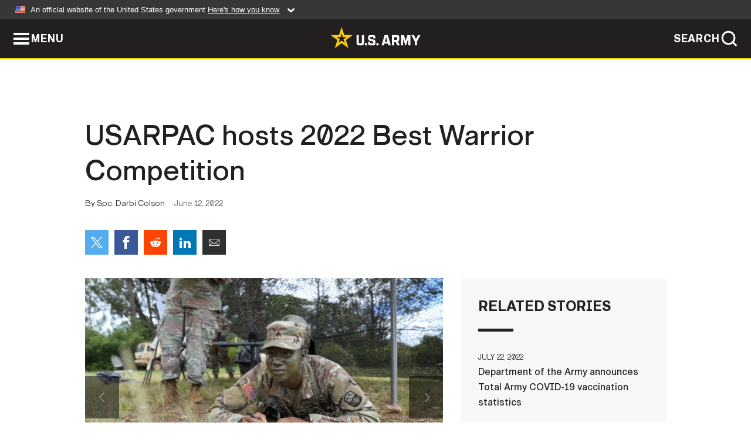

--- FILE ---
content_type: text/html; charset=UTF-8
request_url: https://www.army.mil/article/257469/usarpac_hosts_2022_best_warrior_competition
body_size: 6562
content:
<!DOCTYPE html>
<html lang="en">
<head>
    <meta charset="UTF-8">
    <meta content='width=device-width, initial-scale=1.0' name='viewport' />
    <meta name="apple-itunes-app" content="app-id=342689843">
    <meta property="og:title" content="USARPAC hosts 2022 Best Warrior Competition" />
<meta property="og:type" content="article" />
<meta property="og:description" content="SCHOFIELD BARRACKS, Hawaii — The mechanical clicks of an M249 machine gun being assembled and a Soldier shouting questions during a mock evaluation of a..." />
<meta property="og:site_name" content="www.army.mil" />
<meta property="og:image" content="http://www.army.mil/" />
<meta property="og:headline" content="USARPAC hosts 2022 Best Warrior Competition" />
<meta property="twitter:card" content="summary_large_image" />
<meta property="twitter:site" content="@USArmy" />
<meta property="twitter:title" content="USARPAC hosts 2022 Best Warrior Competition" />
<meta property="twitter:description" content="SCHOFIELD BARRACKS, Hawaii — The mechanical clicks of an M249 machine gun being assembled and a Soldier shouting questions during a mock evaluation of a..." />
<meta property="twitter:image" content="" />
<meta property="og:url" content="https://www.army.mil/article/257469/usarpac_hosts_2022_best_warrior_competition" />

    <title>USARPAC hosts 2022 Best Warrior Competition &#124; Article &#124; The United States Army</title>
    <meta name="description" content="SCHOFIELD BARRACKS, Hawaii — The mechanical clicks of an M249 machine gun being assembled and a Soldier shouting questions during a mock evaluation of a...">
    <meta property="article:published_time" content="2022-06-12T18:04:12-05:00" />
    <meta property="article:modified_time" content="2022-06-12T19:06:23-05:00" />
    <link rel="canonical" href="https://www.army.mil/article/257469/usarpac_hosts_2022_best_warrior_competition">
    <link rel="amphtml" href="https://www.army.mil/article-amp/257469/usarpac_hosts_2022_best_warrior_competition"/>
    <link rel="stylesheet" href="/e2/global/rv7/topnav/navbar.css">
    <link rel="stylesheet" href="/e2/global/rv7/footer/footer.css">
    <link rel="stylesheet" href="/css/article.css?id=05631edaec0f9b6cde4e0b0469a45dbb">
    <link rel="apple-touch-icon" href="/e2/images/rv7/army_star_icon_60.png">
    <link rel="apple-touch-icon" sizes="76x76" href="/e2/images/rv7/army_star_icon_76.png">
    <link rel="apple-touch-icon" sizes="120x120" href="/e2/images/rv7/army_star_icon_120.png">
    <link rel="apple-touch-icon" sizes="152x152" href="/e2/images/rv7/army_star_icon_152.png">
</head>
<body class="army-font">
    <!--[if lt IE 9]>
<div class="oldie-warning">
    <p class="warning">!</p>
      <p>Your version of Internet Explorer is out of date. It has known security flaws and can cause issues displaying content on this page, and other websites.</p>
      <p><a href="/upgrade" title="Learn how to update your browser">Learn how to update your browser</a></p>
</div>
<![endif]-->    <div class='article-container wrapper'>
        <div class="container">
            <div class="inner-container" role="main">
                <div id="article-top" class="row">
                    <div class="span12">
                        <h1>USARPAC hosts 2022 Best Warrior Competition</h1>
                        <p class="small">By Spc. Darbi Colson<span>June 12, 2022</span></p>
                        <section class="alt-social-bar">
  <ul>
        <li class="social-button-sm twitter-button">
            <a rel="noopener noreferrer" target="_blank" href="https://twitter.com/share?url=https%3A%2F%2Fwww.army.mil%2Farticle%2F257469%2Fusarpac_hosts_2022_best_warrior_competition&amp;text=USARPAC%20hosts%202022%20Best%20Warrior%20Competition"><span role="img">Share on Twitter</span></a>
        </li>
        <li class="social-button-sm facebook-button">
            <a rel="noopener noreferrer" target="_blank" href="https://www.facebook.com/sharer/sharer.php?u=https%3A%2F%2Fwww.army.mil%2Farticle%2F257469%2Fusarpac_hosts_2022_best_warrior_competition"><span role="img">Share on Facebook</span></a>
        </li>
        <li class="social-button-sm reddit-button">
            <a rel="noopener noreferrer" target="_blank" href="https://www.reddit.com/submit?url=https%3A%2F%2Fwww.army.mil%2Farticle%2F257469%2Fusarpac_hosts_2022_best_warrior_competition"><span role="img">Share on Reddit</span></a>
        </li>
        <li class="social-button-sm linkedin-button">
            <a rel="noopener noreferrer" target="_blank" href="https://www.linkedin.com/cws/share?url=https%3A%2F%2Fwww.army.mil%2Farticle%2F257469%2Fusarpac_hosts_2022_best_warrior_competition"><span role="img">Share on LinkedIn</span></a>
        </li>
        <li class="social-button-sm email-button">
            <a rel="noopener noreferrer" target="_blank" href="mailto:?Subject=USARPAC%20hosts%202022%20Best%20Warrior%20Competition&amp;body=https%3A%2F%2Fwww.army.mil%2Farticle%2F257469%2Fusarpac_hosts_2022_best_warrior_competition"><span role="img">Share via Email</span></a>
        </li>
        </ul>
    </section>                    </div>
                </div>
                <div class="two-column-body">
                    <div class="left-column">
                        
                        <div class="article-body rich-text-element bodytext">
                            <div class="ql-editor">
                                <div class="editor-image photo-slideshow">
                      <figure class="photo cur-photo">
          <span class="centered-image">
            <span class="img-container">
              <a class="rich-text-img-link" href="https://api.army.mil/e2/c/images/2022/06/12/277c43d8/original.jpg" target="_blank" rel="noopener">
                <img alt="USARPAC BWC 2022: WTBD Lanes Day Two"
                data-full-desc="Sgt. Elijah Clarke, a multichannel transmission systems operator-maintainer assigned to 94th Army Air Missile Defense Command stationed at Joint Base Pearl Harbor-Hickam, Hawaii, takes notes during a series of warrior tasks and battle drills June 7 at Lightning Academy, Schofield Barracks East Range, Hawaii, at the 2022 USARPAC’s Best Warrior Competition. The USARPAC BWC 2022 is an annual week-long competition consisting of competitors from multiple USARPAC units across the Indo-Pacific. The noncommissioned officers and junior enlisted Soldiers are evaluated in several categories such as general military knowledge, basic Soldier skills, and physical fitness. (U.S. Army photo by Spc. Darbi Colson/28th Public Affairs Detachment)" src="https://api.army.mil/e2/c/images/2022/06/12/277c43d8/size0-full.jpg" />
              </a>
                              <span class="ss-move ss-prev">
                  <span class="ss-move-button"></span>
                </span>
                <span class="ss-move ss-next">
                  <span class="ss-move-button"></span>
                </span>
                          </span>
          </span>
          <figcaption>
                          <span class="image-count">1 / 6</span>
              <span class="image-caption-button">
                <span class="caption-button-text caption-button-hide">Show Caption +</span>
                <span class="caption-button-text caption-button-show">Hide Caption –</span>
              </span>
                        <span class="image-caption">
              <span class="caption-text">
                Sgt. Elijah Clarke, a multichannel transmission systems operator-maintainer assigned to 94th Army Air Missile Defense Command stationed at Joint Base Pearl Harbor-Hickam, Hawaii, takes notes during a series of warrior tasks and battle drills June 7 at Lightning Academy, Schofield Barracks East Range, Hawaii, at the 2022 USARPAC’s Best Warrior Competition. The USARPAC BWC 2022 is an annual week-long competition consisting of competitors from multiple USARPAC units across the Indo-Pacific. The noncommissioned officers and junior enlisted Soldiers are evaluated in several categories such as general military knowledge, basic Soldier skills, and physical fitness. (U.S. Army photo by Spc. Darbi Colson/28th Public Affairs Detachment)
                <span class="caption-author"> (Photo Credit: Spc. Darbi Colson)</span>
              </span>
              <a href="https://api.army.mil/e2/c/images/2022/06/12/277c43d8/original.jpg" title="View original" target="_blank" rel="noopener">VIEW ORIGINAL</a>
            </span>
          </figcaption>
        </figure>
                      <figure class="photo">
          <span class="centered-image">
            <span class="img-container">
              <a class="rich-text-img-link" href="https://api.army.mil/e2/c/images/2022/06/12/b4e4740e/original.jpg" target="_blank" rel="noopener">
                <img alt="USARPAC BWC 2022: SPIES"
                data-full-desc="U.S. Army Pacific Best Warrior competitors conducted Special Patrol Insertion/Extraction Systems training June 7 during the 2022 USARPAC Best Warrior Competition at the 25th Infantry Division&amp;#39;s Lightning Academy, Schofield Barracks East Range, Hawaii. The USARPAC BWC 2022 is an annual week-long competition consisting of competitors from multiple USARPAC units across the Indo-Pacific. The noncommissioned officers and junior enlisted Soldiers are evaluated in several categories such as general military knowledge, basic Soldier skills, and physical fitness. (U.S. Army photo by Sgt. 1st Class Monik Phan)" src="https://api.army.mil/e2/c/images/2022/06/12/b4e4740e/size0-full.jpg" />
              </a>
                              <span class="ss-move ss-prev">
                  <span class="ss-move-button"></span>
                </span>
                <span class="ss-move ss-next">
                  <span class="ss-move-button"></span>
                </span>
                          </span>
          </span>
          <figcaption>
                          <span class="image-count">2 / 6</span>
              <span class="image-caption-button">
                <span class="caption-button-text caption-button-hide">Show Caption +</span>
                <span class="caption-button-text caption-button-show">Hide Caption –</span>
              </span>
                        <span class="image-caption">
              <span class="caption-text">
                U.S. Army Pacific Best Warrior competitors conducted Special Patrol Insertion/Extraction Systems training June 7 during the 2022 USARPAC Best Warrior Competition at the 25th Infantry Division&#39;s Lightning Academy, Schofield Barracks East Range, Hawaii. The USARPAC BWC 2022 is an annual week-long competition consisting of competitors from multiple USARPAC units across the Indo-Pacific. The noncommissioned officers and junior enlisted Soldiers are evaluated in several categories such as general military knowledge, basic Soldier skills, and physical fitness. (U.S. Army photo by Sgt. 1st Class Monik Phan)
                <span class="caption-author"> (Photo Credit: Sgt. 1st Class Monik Phan)</span>
              </span>
              <a href="https://api.army.mil/e2/c/images/2022/06/12/b4e4740e/original.jpg" title="View original" target="_blank" rel="noopener">VIEW ORIGINAL</a>
            </span>
          </figcaption>
        </figure>
                      <figure class="photo">
          <span class="centered-image">
            <span class="img-container">
              <a class="rich-text-img-link" href="https://api.army.mil/e2/c/images/2022/06/12/ff761dbe/original.jpg" target="_blank" rel="noopener">
                <img alt="USARPAC Best Warrior Competition 2022"
                data-full-desc="Spc. Jacob Byrd, a musician assigned to U.S. Army Japan stationed at Camp Zama, Japan, watches Sgt. Ethan Catanach, an infantryman assigned to U.S. Army Alaska stationed at Joint Base Elmendorf, Alaska, look at his compass June 6 at Lightning Academy, Schofield Barracks East Range, Hawaii, during the 2022 USARPAC’s Best Warrior Competition. The USARPAC BWC 2022 is an annual week-long competition consisting of competitors from multiple USARPAC units across the Indo-Pacific. The noncommissioned officers and junior enlisted Soldiers are evaluated in several categories such as general military knowledge, basic Soldier skills, and physical fitness. (U.S. Army photo by Pfc. Mariah Aguilar, 25th Infantry Division)" src="https://api.army.mil/e2/c/images/2022/06/12/ff761dbe/size0-full.jpg" />
              </a>
                              <span class="ss-move ss-prev">
                  <span class="ss-move-button"></span>
                </span>
                <span class="ss-move ss-next">
                  <span class="ss-move-button"></span>
                </span>
                          </span>
          </span>
          <figcaption>
                          <span class="image-count">3 / 6</span>
              <span class="image-caption-button">
                <span class="caption-button-text caption-button-hide">Show Caption +</span>
                <span class="caption-button-text caption-button-show">Hide Caption –</span>
              </span>
                        <span class="image-caption">
              <span class="caption-text">
                Spc. Jacob Byrd, a musician assigned to U.S. Army Japan stationed at Camp Zama, Japan, watches Sgt. Ethan Catanach, an infantryman assigned to U.S. Army Alaska stationed at Joint Base Elmendorf, Alaska, look at his compass June 6 at Lightning Academy, Schofield Barracks East Range, Hawaii, during the 2022 USARPAC’s Best Warrior Competition. The USARPAC BWC 2022 is an annual week-long competition consisting of competitors from multiple USARPAC units across the Indo-Pacific. The noncommissioned officers and junior enlisted Soldiers are evaluated in several categories such as general military knowledge, basic Soldier skills, and physical fitness. (U.S. Army photo by Pfc. Mariah Aguilar, 25th Infantry Division)
                <span class="caption-author"> (Photo Credit: Pvt. Mariah Aguilar)</span>
              </span>
              <a href="https://api.army.mil/e2/c/images/2022/06/12/ff761dbe/original.jpg" title="View original" target="_blank" rel="noopener">VIEW ORIGINAL</a>
            </span>
          </figcaption>
        </figure>
                      <figure class="photo">
          <span class="centered-image">
            <span class="img-container">
              <a class="rich-text-img-link" href="https://api.army.mil/e2/c/images/2022/06/12/97f9075b/original.jpg" target="_blank" rel="noopener">
                <img alt="USARPAC BWC 2022: Obstacle Course"
                data-full-desc="Sgt. Josue Guerraguillen, a multichannel transmission systems operator-maintainer assigned to Eighth Army stationed at Camp Humphreys, Republic of Korea, low crawls June 7 at Lightning Academy, Schofield Barracks East Range, Hawaii, during the obstacle course for the 2022 USARPAC’s Best Warrior Competition. The USARPAC BWC 2022 is an annual week-long competition consisting of competitors from multiple USARPAC units across the Indo-Pacific. The noncommissioned officers and junior enlisted Soldiers are evaluated in several categories such as general military knowledge, basic Soldier skills, and physical fitness. (U.S. Army photo by Spc. Matthew Mackintosh, 28th Public Affairs Detachment)" src="https://api.army.mil/e2/c/images/2022/06/12/97f9075b/size0-full.jpg" />
              </a>
                              <span class="ss-move ss-prev">
                  <span class="ss-move-button"></span>
                </span>
                <span class="ss-move ss-next">
                  <span class="ss-move-button"></span>
                </span>
                          </span>
          </span>
          <figcaption>
                          <span class="image-count">4 / 6</span>
              <span class="image-caption-button">
                <span class="caption-button-text caption-button-hide">Show Caption +</span>
                <span class="caption-button-text caption-button-show">Hide Caption –</span>
              </span>
                        <span class="image-caption">
              <span class="caption-text">
                Sgt. Josue Guerraguillen, a multichannel transmission systems operator-maintainer assigned to Eighth Army stationed at Camp Humphreys, Republic of Korea, low crawls June 7 at Lightning Academy, Schofield Barracks East Range, Hawaii, during the obstacle course for the 2022 USARPAC’s Best Warrior Competition. The USARPAC BWC 2022 is an annual week-long competition consisting of competitors from multiple USARPAC units across the Indo-Pacific. The noncommissioned officers and junior enlisted Soldiers are evaluated in several categories such as general military knowledge, basic Soldier skills, and physical fitness. (U.S. Army photo by Spc. Matthew Mackintosh, 28th Public Affairs Detachment)
                <span class="caption-author"> (Photo Credit: Spc. Matthew Mackintosh)</span>
              </span>
              <a href="https://api.army.mil/e2/c/images/2022/06/12/97f9075b/original.jpg" title="View original" target="_blank" rel="noopener">VIEW ORIGINAL</a>
            </span>
          </figcaption>
        </figure>
                      <figure class="photo">
          <span class="centered-image">
            <span class="img-container">
              <a class="rich-text-img-link" href="https://api.army.mil/e2/c/images/2022/06/12/86c9fa81/original.jpg" target="_blank" rel="noopener">
                <img alt="USARPAC Best Warrior Competition 2022"
                data-full-desc="Spc. Blaine Lawler, an infantryman assigned to 25th Infantry Division stationed at Schofield Barracks, Hawaii, and Staff Sgt. Joshua Mubarak, a fire support specialist assigned to 25th Infantry Division stationed at Schofield Barracks, Hawaii, walks to the mystery event June 7 at Lightning Academy, Schofield Barracks East Range, Hawaii, during the 2022 USARPAC’s Best Warrior Competition. The USARPAC BWC 2022 is an annual week-long competition consisting of competitors from multiple USARPAC units across the Indo-Pacific. The noncommissioned officers and junior enlisted Soldiers are evaluated in several categories such as general military knowledge, basic Soldier skills, and physical fitness. (U.S. Army photo by Pfc. Mariah Aguilar, 25th Infantry Division)" src="https://api.army.mil/e2/c/images/2022/06/12/86c9fa81/size0-full.jpg" />
              </a>
                              <span class="ss-move ss-prev">
                  <span class="ss-move-button"></span>
                </span>
                <span class="ss-move ss-next">
                  <span class="ss-move-button"></span>
                </span>
                          </span>
          </span>
          <figcaption>
                          <span class="image-count">5 / 6</span>
              <span class="image-caption-button">
                <span class="caption-button-text caption-button-hide">Show Caption +</span>
                <span class="caption-button-text caption-button-show">Hide Caption –</span>
              </span>
                        <span class="image-caption">
              <span class="caption-text">
                Spc. Blaine Lawler, an infantryman assigned to 25th Infantry Division stationed at Schofield Barracks, Hawaii, and Staff Sgt. Joshua Mubarak, a fire support specialist assigned to 25th Infantry Division stationed at Schofield Barracks, Hawaii, walks to the mystery event June 7 at Lightning Academy, Schofield Barracks East Range, Hawaii, during the 2022 USARPAC’s Best Warrior Competition. The USARPAC BWC 2022 is an annual week-long competition consisting of competitors from multiple USARPAC units across the Indo-Pacific. The noncommissioned officers and junior enlisted Soldiers are evaluated in several categories such as general military knowledge, basic Soldier skills, and physical fitness. (U.S. Army photo by Pfc. Mariah Aguilar, 25th Infantry Division)
                <span class="caption-author"> (Photo Credit: Pvt. Mariah Aguilar)</span>
              </span>
              <a href="https://api.army.mil/e2/c/images/2022/06/12/86c9fa81/original.jpg" title="View original" target="_blank" rel="noopener">VIEW ORIGINAL</a>
            </span>
          </figcaption>
        </figure>
                      <figure class="photo">
          <span class="centered-image">
            <span class="img-container">
              <a class="rich-text-img-link" href="https://api.army.mil/e2/c/images/2022/06/12/376c72d5/original.jpg" target="_blank" rel="noopener">
                <img alt="USARPAC BWC 2022: ACFT"
                data-full-desc="Spc. Blaine Lawler, an infantryman assigned to 25th Infantry Division, deadlifts June 5 during the Army Combat Fitness Test at Lightning Academy, Schofield Barracks East Range, Hawaii, at the 2022 USARPAC’s Best Warrior Competition. The USARPAC BWC 2022 is an annual week-long competition consisting of competitors from multiple USARPAC units across the Indo-Pacific. The noncommissioned officers and junior enlisted Soldiers are evaluated in several categories such as general military knowledge, basic Soldier skills, and physical fitness. (U.S. Army photos by Sgt. 1st Class Monik Phan)" src="https://api.army.mil/e2/c/images/2022/06/12/376c72d5/size0-full.jpg" />
              </a>
                              <span class="ss-move ss-prev">
                  <span class="ss-move-button"></span>
                </span>
                <span class="ss-move ss-next">
                  <span class="ss-move-button"></span>
                </span>
                          </span>
          </span>
          <figcaption>
                          <span class="image-count">6 / 6</span>
              <span class="image-caption-button">
                <span class="caption-button-text caption-button-hide">Show Caption +</span>
                <span class="caption-button-text caption-button-show">Hide Caption –</span>
              </span>
                        <span class="image-caption">
              <span class="caption-text">
                Spc. Blaine Lawler, an infantryman assigned to 25th Infantry Division, deadlifts June 5 during the Army Combat Fitness Test at Lightning Academy, Schofield Barracks East Range, Hawaii, at the 2022 USARPAC’s Best Warrior Competition. The USARPAC BWC 2022 is an annual week-long competition consisting of competitors from multiple USARPAC units across the Indo-Pacific. The noncommissioned officers and junior enlisted Soldiers are evaluated in several categories such as general military knowledge, basic Soldier skills, and physical fitness. (U.S. Army photos by Sgt. 1st Class Monik Phan)
                <span class="caption-author"> (Photo Credit: Sgt. 1st Class Monik Phan)</span>
              </span>
              <a href="https://api.army.mil/e2/c/images/2022/06/12/376c72d5/original.jpg" title="View original" target="_blank" rel="noopener">VIEW ORIGINAL</a>
            </span>
          </figcaption>
        </figure>
          </div>
  

    
    
          <p>SCHOFIELD BARRACKS, Hawaii — The mechanical clicks of an M249 machine gun being assembled and a Soldier shouting questions during a mock evaluation of a combat casualty while under simulated fire provides Sgt. Casey Naumann with a preview of what is to come as he takes cover in the shade waiting to be evaluated.</p>
    
    
    
  
  

    
    
          <p>“The Best Warrior Competition has been really rewarding but at the same time really challenging,” said Naumann, a military police assigned to 8th Theater Sustainment Command, Fort Shafter, Hawaii, and a Pueblo, Colorado, native.</p>
    
    
    
  
  

    
    
          <p>Naumann was one of 17 competitors from around the Indo-Pacific region who traveled to Schofield Barracks, Hawaii, June 5-9 to compete in the 2022 U.S. Army Pacific Best Warrior Competition.</p>
    
    
    
  
  

    
    
          <p>Staff Sgt. Calvin Miller, a combat engineer assigned to Eighth Army, Camp Humphreys, Republic of Korea, and a Minot, North Dakota, native and Spc. Blaine Lawler, an infantryman assigned to the 25th Infantry Division, Schofield Barracks, Hawaii, and a Springlake, North Carolina, native were selected as the 2022 USARPAC BWC Noncommissioned Officer and Soldier of the Year, respectively.</p>
    
    
    
  
  

    
    
          <p>“The experience was stressful and intense but also incredibly meaningful,” said Miller. “To win just meant the world to me.”</p>
    
    
    
  
  

    
    
          <p>Lawler agreed that the competition was both challenging and humbling yet impactful.</p>
    
    
    
  
  

    
    
          <p>“Everything I’ve learned throughout the competition, I just can’t wait to bring to my Indo-Pacific partners and allies through our training experiences,” said Lawler.</p>
    
    
    
  
  

    
    
          <p>USARPAC Command Sgt. Maj. Scott A. Brzak, USARPAC’s senior enlisted advisor, congratulated participants and applauded them for setting themselves apart from their peers through hard work and dedication.</p>
    
    
    
  
  

    
    
          <p>“You are not here by accident, you all have put in a lot of effort at various levels to make it here,” said Brzak. “As I said earlier, win or lose, you are all winners in my eyes for volunteering to come do this and putting in this extra effort.”</p>
    
    
    
  
  

    
    
          <p>The competitors, who previously won company, battalion, brigade, and post competitions to earn their place in the regional contest, were put through a rigorous training week including a 12-mile foot march, the Army Combat Fitness Test, day and night land navigation, written knowledge tests, a jungle 5k run, scenario-based marksmanship events, an obstacle course, NCO and Soldier knowledge boards, and a series of warrior tasks and battle drills.</p>
    
    
    
  
  

    
    
          <p>In addition to the above events, the Soldiers also got the chance to view the island of Oahu from 200 feet in the air while they participated in a Special Patrol Insertion and Extraction System training session.</p>
    
    
    
  
  

    
    
          <p>The event, which is not a testing requirement for USARPAC’s BWC, is part of Schofield Barracks’ Lightning Academy, which aims to develop agile and adaptive Army leaders through demanding training courses including Air Assault, Jungle Operations Training Course, Rappel Master, Small Unit Ranger Tactics, and the Fast Rope Insertion Extraction System and Special Patrol Insertion and Extraction System Master course. The courses are also available for international partners and allies to attend.</p>
    
    
    
  
  

    
    
          <p>Although it is an individual-based competition, Staff Sgt. Joshua Mubarak, a fire support specialist assigned to the 25th Infantry Division, Schofield Barracks, Hawaii, and a Houston, Texas, native, plans to bring his skills and experience from the BWC back to his unit for betterment of the U.S. Army.</p>
    
    
    
  
  

    
    
          <p>“We’re going on Operation Pathways via Exercise Garuda Shield so I’ll be able to take this back to the unit and prep my guys before we head out,” said Mubarak.</p>
    
    
    
  
  

    
    
          <p>Participants are not limited in participation by their military occupational specialty and this year’s event included a combat engineer, infantrymen, musicians, signal support system specialists, and military police among others.</p>
    
    
    
  
  

    
    
          <p>“Being a part of the Best Warrior Competition has been a great experience,” said Sgt. Josue Guerra, a multichannel transmission system operator/maintainer assigned to 311th Sustainment Command (Theater), Camp Humphreys, Republic of Korea, and a Davenport, Florida, native. “I was able to do a lot of great training out here.”</p>
    
    
    
  
  

    
    
          <p>“A lot of the things I learned from different MOS skill sets and from my fellow competitors has really given me a broader perspective on what the Army does as a whole and it’s going to impart me with a lot of knowledge that is going to help me when I get back to Korea when I’m not only working with my team members but also with the Republic of Korea’s Army,” said Guerra.</p>
    
    
    
  
  

    
    
          <p>“Any Soldier can come through BWC and do Army training,” said Staff Sgt. Marcom Gomes, a military police assigned to the 303rd Maneuver Enhancement Brigade, Fort Shafter, Hawaii, who worked in operations and organizing the annual event.</p>
    
    
    
  
  

    
    
          <p>“When they come out here and compete in these events, they are preparing themselves for real world situations,” said Gomes. “Having gone through this competition, these Soldiers are setting themselves up for the future.”</p>
    
    
    
  
  

    
    
          <p>Sgt. Maj. James Cook, the 2022 USARPAC Best Warrior Competition NCOIC, said that he has been impressed with the competitors and that it is evident that their proficiency and professionalism stemmed from the individual units that trained them.</p>
    
    
    
  
  

    
    
          <p>“By bringing them here and displaying it for everybody to see, we are displaying the lethality and the capability of our troops that are in the Indo-Pacific region,” said Cook.</p>
    
    
    
  
  

                              </div>
                        </div> <!-- end article-body -->

                    </div>
                                        <div class="right-column">
                        <div class="top-stories">
                            <h4>RELATED STORIES</h4>
                            <ul>
                                                            <li>
                                    <a href="https://www.army.mil/article/258656/department_of_the_army_announces_total_army_covid_19_vaccination_statistics" title="Department of the Army announces Total Army COVID-19 vaccination statistics "><span>July 22, 2022</span><span>Department of the Army announces Total Army COVID-19 vaccination statistics </span></a>
                                </li>
                                                            <li>
                                    <a href="https://www.army.mil/article/257040/secretary_of_the_army_appoints_three_new_civilian_aides" title="Secretary of the Army appoints three new civilian aides"><span>May 26, 2022</span><span>Secretary of the Army appoints three new civilian aides</span></a>
                                </li>
                                                            <li>
                                    <a href="https://www.army.mil/article/256346/annual_worldwide_inspector_general_conference" title="Annual Worldwide Inspector General Conference"><span>May 3, 2022</span><span>Annual Worldwide Inspector General Conference</span></a>
                                </li>
                                                            <li>
                                    <a href="https://www.army.mil/article/256288/lt_gen_donna_w_martin_receives_courage_award_at_white_house_correspondents_weekend_garden_brunch" title="Lt. Gen. Donna W. Martin receives Courage Award at White House Correspondents’ Weekend Garden Brunch"><span>May 2, 2022</span><span>Lt. Gen. Donna W. Martin receives Courage Award at White House Correspondents’ Weekend Garden Brunch</span></a>
                                </li>
                                                            <li>
                                    <a href="https://www.army.mil/standto/archive/2022/04/12" title="U.S. Army STAND-TO! | Army Organic Industrial Base Modernization Implementation Plan"><span>April 12, 2022</span><span>U.S. Army STAND-TO! | Army Organic Industrial Base Modernization Implementation Plan</span></a>
                                </li>
                                                            <li>
                                    <a href="https://www.army.mil/article/255175/transcript_army_officials_brief_fy23_dod_budget_request" title="Transcript: Army Officials Brief FY23 DOD Budget Request"><span>March 30, 2022</span><span>Transcript: Army Officials Brief FY23 DOD Budget Request</span></a>
                                </li>
                                                            <li>
                                    <a href="https://www.army.mil/article/254618/department_of_the_army_announces_updated_covid_19_vaccination_statistics" title="Department of the Army announces updated COVID-19 vaccination statistics"><span>March 11, 2022</span><span>Department of the Army announces updated COVID-19 vaccination statistics</span></a>
                                </li>
                                                            <li>
                                    <a href="https://www.army.mil/article/254460/department_of_the_army_announces_updated_covid_19_vaccination_rates" title="Department of the Army announces updated COVID-19 vaccination rates"><span>March 4, 2022</span><span>Department of the Army announces updated COVID-19 vaccination rates</span></a>
                                </li>
                                                            <li>
                                    <a href="https://www.army.mil/article/254010/doug_bush_sworn_in_as_assistant_secretary_of_the_army_for_acquisition_logistics_and_technology" title="Doug Bush sworn in as Assistant Secretary of the Army for Acquisition, Logistics and Technology"><span>February 17, 2022</span><span>Doug Bush sworn in as Assistant Secretary of the Army for Acquisition, Logistics and Technology</span></a>
                                </li>
                                                            <li>
                                    <a href="https://www.army.mil/article/253879/department_of_the_army_announces_updated_covid_19_vaccination_statistics" title="Department of the Army announces updated COVID-19 vaccination statistics "><span>February 10, 2022</span><span>Department of the Army announces updated COVID-19 vaccination statistics </span></a>
                                </li>
                                                            <li>
                                    <a href="https://www.army.mil/article/253255/army_soldier_athletes_available_for_media_round_table_about_preparation_for_2022_winter_olympic_games" title="Army Soldier-athletes available for media round table about preparation for 2022 Winter Olympic Games "><span>January 13, 2022</span><span>Army Soldier-athletes available for media round table about preparation for 2022 Winter Olympic Games </span></a>
                                </li>
                                                            <li>
                                    <a href="https://www.army.mil/article/249725/secretary_of_the_army_appoints_a_new_civilian_aide" title="Secretary of the Army appoints a new civilian aide"><span>August 25, 2021</span><span>Secretary of the Army appoints a new civilian aide</span></a>
                                </li>
                                                            <li>
                                    <a href="https://www.army.mil/article/249499/2021_dod_warrior_games_canceled_due_to_covid_19_delta_variant" title="2021 DoD Warrior Games canceled due to COVID-19 Delta variant"><span>August 17, 2021</span><span>2021 DoD Warrior Games canceled due to COVID-19 Delta variant</span></a>
                                </li>
                                                            <li>
                                    <a href="https://www.army.mil/article/248400/army_announces_first_round_of_competition_finalists_with_energy_saving_battery_solutions" title="Army announces first round of competition finalists with energy-saving battery solutions "><span>July 13, 2021</span><span>Army announces first round of competition finalists with energy-saving battery solutions </span></a>
                                </li>
                                                            <li>
                                    <a href="https://www.army.mil/article/247136/u_s_army_launches_latest_prize_competition_xtechrccto_astra_to_prototype_and_field_cutting_edge_technology_innovations_for_the_warfighter" title="U.S. Army launches latest prize competition, xTechRCCTO AStRA, to prototype and field cutting edge technology innovations for the Warfighter"><span>June 2, 2021</span><span>U.S. Army launches latest prize competition, xTechRCCTO AStRA, to prototype and field cutting edge technology innovations for the Warfighter</span></a>
                                </li>
                                                            <li>
                                    <a href="https://www.army.mil/article/246274/army_announces_divestiture_of_the_stryker_mobile_gun_system" title="Army announces divestiture of the Stryker Mobile Gun System"><span>May 12, 2021</span><span>Army announces divestiture of the Stryker Mobile Gun System</span></a>
                                </li>
                                                        </ul>
                        </div>
                    </div>
                                    </div>
            </div>
        </div>
    </div> <!-- end .article-container -->
        
    <div id="lightbox" class="hidden">
  <div class="container click-close">
    <a class="thumbnail hidden" id="thumbnail"><span class="thumbnail-button"></span></a>
    <a class="single-view hidden" id="single-view"><span class="single-view-button"></span></a>
    <span class="image-index hidden" id="image-index"></span>
    <a class="download hidden" id="download" target="_blank"><span class="download-button"></span></a>
    <a class="share hidden" id="share"><span class="share-button"></span></a>
    <div class="share-box opacity-zero" id="share-box">
      <ul>
        <li class="social-button facebook-button">
          <a id="fb-social" href="" target="_blank" rel="noopener">
            <span></span>
          </a>
        </li>
        <li class="social-button twitter-button">
          <a id="twitter-social" href="" target="_blank" rel="noopener">
            <span></span>
          </a>
        </li>
        <li class="social-button pinterest-button">
          <a id="pint-social" href="" target="_blank" rel="noopener">
            <span></span>
          </a>
        </li>
      </ul>
    </div>
    <a class="close click-close" href="javascript:void(0);"><span class="click-close"></span></a>
    <div class="inner-container">
      <div class="navigation">
        <a class="lb-button" id="next-button" href="javascript:void(0);" title="Next image"><span></span></a>
        <a class="lb-button" id="prev-button" href="javascript:void(0);" title="Previous image"><span></span></a>
      </div>
      <div id="video-elem" class="video-elem click-close hidden"></div>
      <div class="lb-img click-close" id="lb-img">
        <div id="img-wrap" class="img-wrap">
          <img id="prev-elem" class="prev-elem" src="" alt="Previous image in slideshow" />
          <img id="current-elem" class="current-elem" src="" alt="Active image in slideshow" />
          <img id="next-elem" class="next-elem" src="" alt="Next image in slideshow" />
        </div>
        <div id="lightbox-caption" class="caption"></div>
      </div>
      <div class="thumbnail-view hidden" id="thumbnail-view">
        <ul>
                                    <li>
                <a href="javascript:void(0);">
                  <span class="image">
                    <img alt="" src="" data-src="https://api.army.mil/e2/c/images/2022/06/12/277c43d8/original.jpg" data-title="USARPAC BWC 2022: WTBD Lanes Day Two" data-author="Spc. Darbi Colson"
                    data-full-desc="Sgt. Elijah Clarke, a multichannel transmission systems operator-maintainer assigned to 94th Army Air Missile Defense Command stationed at Joint Base Pearl Harbor-Hickam, Hawaii, takes notes during a series of warrior tasks and battle drills June 7 at Lightning Academy, Schofield Barracks East Range, Hawaii, at the 2022 USARPAC’s Best Warrior Competition. The USARPAC BWC 2022 is an annual week-long competition consisting of competitors from multiple USARPAC units across the Indo-Pacific. The noncommissioned officers and junior enlisted Soldiers are evaluated in several categories such as general military knowledge, basic Soldier skills, and physical fitness. (U.S. Army photo by Spc. Darbi Colson/28th Public Affairs Detachment)">
                    <p class="img-title">USARPAC BWC 2022: WTBD Lanes Day Two</p>
                  </span>
                </a>
              </li>
                          <li>
                <a href="javascript:void(0);">
                  <span class="image">
                    <img alt="" src="" data-src="https://api.army.mil/e2/c/images/2022/06/12/b4e4740e/original.jpg" data-title="USARPAC BWC 2022: SPIES" data-author="Sgt. 1st Class Monik Phan"
                    data-full-desc="U.S. Army Pacific Best Warrior competitors conducted Special Patrol Insertion/Extraction Systems training June 7 during the 2022 USARPAC Best Warrior Competition at the 25th Infantry Division&amp;#39;s Lightning Academy, Schofield Barracks East Range, Hawaii. The USARPAC BWC 2022 is an annual week-long competition consisting of competitors from multiple USARPAC units across the Indo-Pacific. The noncommissioned officers and junior enlisted Soldiers are evaluated in several categories such as general military knowledge, basic Soldier skills, and physical fitness. (U.S. Army photo by Sgt. 1st Class Monik Phan)">
                    <p class="img-title">USARPAC BWC 2022: SPIES</p>
                  </span>
                </a>
              </li>
                          <li>
                <a href="javascript:void(0);">
                  <span class="image">
                    <img alt="" src="" data-src="https://api.army.mil/e2/c/images/2022/06/12/ff761dbe/original.jpg" data-title="USARPAC Best Warrior Competition 2022" data-author="Pvt. Mariah Aguilar"
                    data-full-desc="Spc. Jacob Byrd, a musician assigned to U.S. Army Japan stationed at Camp Zama, Japan, watches Sgt. Ethan Catanach, an infantryman assigned to U.S. Army Alaska stationed at Joint Base Elmendorf, Alaska, look at his compass June 6 at Lightning Academy, Schofield Barracks East Range, Hawaii, during the 2022 USARPAC’s Best Warrior Competition. The USARPAC BWC 2022 is an annual week-long competition consisting of competitors from multiple USARPAC units across the Indo-Pacific. The noncommissioned officers and junior enlisted Soldiers are evaluated in several categories such as general military knowledge, basic Soldier skills, and physical fitness. (U.S. Army photo by Pfc. Mariah Aguilar, 25th Infantry Division)">
                    <p class="img-title">USARPAC Best Warrior Competition 2022</p>
                  </span>
                </a>
              </li>
                          <li>
                <a href="javascript:void(0);">
                  <span class="image">
                    <img alt="" src="" data-src="https://api.army.mil/e2/c/images/2022/06/12/97f9075b/original.jpg" data-title="USARPAC BWC 2022: Obstacle Course" data-author="Spc. Matthew Mackintosh"
                    data-full-desc="Sgt. Josue Guerraguillen, a multichannel transmission systems operator-maintainer assigned to Eighth Army stationed at Camp Humphreys, Republic of Korea, low crawls June 7 at Lightning Academy, Schofield Barracks East Range, Hawaii, during the obstacle course for the 2022 USARPAC’s Best Warrior Competition. The USARPAC BWC 2022 is an annual week-long competition consisting of competitors from multiple USARPAC units across the Indo-Pacific. The noncommissioned officers and junior enlisted Soldiers are evaluated in several categories such as general military knowledge, basic Soldier skills, and physical fitness. (U.S. Army photo by Spc. Matthew Mackintosh, 28th Public Affairs Detachment)">
                    <p class="img-title">USARPAC BWC 2022: Obstacle Course</p>
                  </span>
                </a>
              </li>
                          <li>
                <a href="javascript:void(0);">
                  <span class="image">
                    <img alt="" src="" data-src="https://api.army.mil/e2/c/images/2022/06/12/86c9fa81/original.jpg" data-title="USARPAC Best Warrior Competition 2022" data-author="Pvt. Mariah Aguilar"
                    data-full-desc="Spc. Blaine Lawler, an infantryman assigned to 25th Infantry Division stationed at Schofield Barracks, Hawaii, and Staff Sgt. Joshua Mubarak, a fire support specialist assigned to 25th Infantry Division stationed at Schofield Barracks, Hawaii, walks to the mystery event June 7 at Lightning Academy, Schofield Barracks East Range, Hawaii, during the 2022 USARPAC’s Best Warrior Competition. The USARPAC BWC 2022 is an annual week-long competition consisting of competitors from multiple USARPAC units across the Indo-Pacific. The noncommissioned officers and junior enlisted Soldiers are evaluated in several categories such as general military knowledge, basic Soldier skills, and physical fitness. (U.S. Army photo by Pfc. Mariah Aguilar, 25th Infantry Division)">
                    <p class="img-title">USARPAC Best Warrior Competition 2022</p>
                  </span>
                </a>
              </li>
                          <li>
                <a href="javascript:void(0);">
                  <span class="image">
                    <img alt="" src="" data-src="https://api.army.mil/e2/c/images/2022/06/12/376c72d5/original.jpg" data-title="USARPAC BWC 2022: ACFT" data-author="Sgt. 1st Class Monik Phan"
                    data-full-desc="Spc. Blaine Lawler, an infantryman assigned to 25th Infantry Division, deadlifts June 5 during the Army Combat Fitness Test at Lightning Academy, Schofield Barracks East Range, Hawaii, at the 2022 USARPAC’s Best Warrior Competition. The USARPAC BWC 2022 is an annual week-long competition consisting of competitors from multiple USARPAC units across the Indo-Pacific. The noncommissioned officers and junior enlisted Soldiers are evaluated in several categories such as general military knowledge, basic Soldier skills, and physical fitness. (U.S. Army photos by Sgt. 1st Class Monik Phan)">
                    <p class="img-title">USARPAC BWC 2022: ACFT</p>
                  </span>
                </a>
              </li>
                              </ul>
      </div>
      <div class="image-loading"></div>
    </div>
  </div>
</div>    <div id="loading" class="loading">
  <div id="loading-bar" class="loading-bar"></div>
</div>    <script
    type="text/javascript"
    src="https://www.army.mil/e2/js/rv7/main/army_mil_searchgov_sayt_loader.js"
    integrity="sha384-d0OhafLmLE7BWLyFtyJDjz21pszH7X++shSDoUY7YEcdE9IKvdTGrImLzJJQv27l"
    crossorigin="anonymous"
></script>
<!-- to include extra GA codes, use format: -->
<!-- <div id="ga-analytic-codes" data-codes="G-xxx, G-xxx"></div> -->
<script async src="https://www.googletagmanager.com/gtag/js?id=G-YQMQPQYJ4J"></script>
<script
    type="text/javascript"
    src="https://www.army.mil/e2/js/rv7/main/google_analytics4.js"
    integrity="sha384-edaw17livoqdnSsOB+0OpunEQR1CkU1VOJNP9Z8sm3sYEVmfUfafIB3/fUZ7hift"
    crossorigin="anonymous"
></script>
    <section id="social-bar-id" class="social-bar">
    <h2 class="hidden">Social Sharing</h2>
    <ul>
        <li class="social-button no-hover twitter-button">
            <a rel="noopener noreferrer" target="_blank" href="https://twitter.com/share?url=https%3A%2F%2Fwww.army.mil%2Farticle%2F257469%2Fusarpac_hosts_2022_best_warrior_competition&amp;text=USARPAC%20hosts%202022%20Best%20Warrior%20Competition"><span>Share on Twitter</span></a>
        </li>
        <li class="social-button no-hover facebook-button">
            <a rel="noopener noreferrer" target="_blank" href="https://www.facebook.com/sharer/sharer.php?u=https%3A%2F%2Fwww.army.mil%2Farticle%2F257469%2Fusarpac_hosts_2022_best_warrior_competition"><span>Share on Facebook</span></a>
        </li>
        <li class="social-button no-hover reddit-button">
            <a rel="noopener noreferrer" target="_blank" href="https://www.reddit.com/submit?url=https%3A%2F%2Fwww.army.mil%2Farticle%2F257469%2Fusarpac_hosts_2022_best_warrior_competition"><span>Share on Reddit</span></a>
        </li>
        <li class="social-button no-hover linkedin-button">
            <a rel="noopener noreferrer" target="_blank" href="https://www.linkedin.com/cws/share?url=https%3A%2F%2Fwww.army.mil%2Farticle%2F257469%2Fusarpac_hosts_2022_best_warrior_competition"><span>Share on LinkedIn</span></a>
        </li>
        <li class="social-button no-hover email-button">
            <a rel="noopener noreferrer" target="_blank" href="mailto:?Subject=USARPAC%20hosts%202022%20Best%20Warrior%20Competition&amp;body=https%3A%2F%2Fwww.army.mil%2Farticle%2F257469%2Fusarpac_hosts_2022_best_warrior_competition"><span>Share via Email</span></a>
        </li>
    </ul>
</section>    <script src="/e2/global/rv7/topnav/navbar.js" async></script>
    <script src="/e2/global/rv7/footer/footer.js" async></script>
    <script src="/js/article.js?id=6292c25ed28f08086b3501466b73e53f" async></script>
</body>
</html>


--- FILE ---
content_type: text/css
request_url: https://www.army.mil/e2/fonts/rv7/armyicons/armyicons.css
body_size: 1849
content:
@font-face {
  font-family: 'armyicons';
  src:  url('/e2/fonts/rv7/armyicons/armyicons.eot?hpod4r');
  src:  url('/e2/fonts/rv7/armyicons/armyicons.eot?hpod4r#iefix') format('embedded-opentype'),
    url('/e2/fonts/rv7/armyicons/armyicons.woff2?hpod4r') format('woff2'),
    url('/e2/fonts/rv7/armyicons/armyicons.ttf?hpod4r') format('truetype'),
    url('/e2/fonts/rv7/armyicons/armyicons.woff?hpod4r') format('woff'),
    url('/e2/fonts/rv7/armyicons/armyicons.svg?hpod4r#armyicons') format('svg');
  font-weight: normal;
  font-style: normal;
  font-display: block;
}

i, .icomoon-liga {
  /* use !important to prevent issues with browser extensions that change fonts */
  font-family: 'armyicons' !important;
  speak: never;
  font-style: normal;
  font-weight: normal;
  font-variant: normal;
  text-transform: none;
  line-height: 1;
  
  /* Enable Ligatures ================ */
  letter-spacing: 0;
  -webkit-font-feature-settings: "liga";
  -moz-font-feature-settings: "liga=1";
  -moz-font-feature-settings: "liga";
  -ms-font-feature-settings: "liga" 1;
  font-feature-settings: "liga";
  -webkit-font-variant-ligatures: discretionary-ligatures;
  font-variant-ligatures: discretionary-ligatures;

  /* Better Font Rendering =========== */
  -webkit-font-smoothing: antialiased;
  -moz-osx-font-smoothing: grayscale;
}

.armyicons-star:before { 
font-family: 'armyicons';
  content: "\e90e";
}
.armyicons-advancement:before { 
font-family: 'armyicons';
  content: "\e94b";
}
.armyicons-army_brand:before { 
font-family: 'armyicons';
  content: "\e922";
}
.armyicons-army_core_cms:before { 
font-family: 'armyicons';
  content: "\e925";
}
.armyicons-army_mobile:before { 
font-family: 'armyicons';
  content: "\e963";
}
.armyicons-army_patch:before { 
font-family: 'armyicons';
  content: "\e943";
}
.armyicons-arrow_medium_left:before { 
font-family: 'armyicons';
  content: "\e909";
}
.armyicons-arrow_medium_right:before { 
font-family: 'armyicons';
  content: "\e90a";
}
.armyicons-backpack:before { 
font-family: 'armyicons';
  content: "\e968";
}
.armyicons-badge_army_aviator:before { 
font-family: 'armyicons';
  content: "\e921";
}
.armyicons-badge_combat_infantry:before { 
font-family: 'armyicons';
  content: "\e92f";
}
.armyicons-badge_parachutists:before { 
font-family: 'armyicons';
  content: "\e919";
}
.armyicons-bonuses:before { 
font-family: 'armyicons';
  content: "\e966";
}
.armyicons-bookmark:before { 
font-family: 'armyicons';
  content: "\e96c";
}
.armyicons-branch_adjuntant_general_corps:before { 
font-family: 'armyicons';
  content: "\e929";
}
.armyicons-branch_air_defense_artillery:before { 
font-family: 'armyicons';
  content: "\e92d";
}
.armyicons-branch_armor:before { 
font-family: 'armyicons';
  content: "\e90f";
}
.armyicons-branch_artillery:before { 
font-family: 'armyicons';
  content: "\e92e";
}
.armyicons-branch_chemical_corps:before { 
font-family: 'armyicons';
  content: "\e926";
}
.armyicons-branch_engineer_corps:before { 
font-family: 'armyicons';
  content: "\e92c";
}
.armyicons-branch_finance_corps:before { 
font-family: 'armyicons';
  content: "\e91b";
}
.armyicons-branch_infantry:before { 
font-family: 'armyicons';
  content: "\e930";
}
.armyicons-branch_judge_advocate_general_corps:before { 
font-family: 'armyicons';
  content: "\e91f";
}
.armyicons-branch_medical_corps:before { 
font-family: 'armyicons';
  content: "\e928";
}
.armyicons-branch_military_intelligence:before { 
font-family: 'armyicons';
  content: "\e920";
}
.armyicons-branch_military_police_corps:before { 
font-family: 'armyicons';
  content: "\e92a";
}
.armyicons-branch_ordinance_corps:before { 
font-family: 'armyicons';
  content: "\e927";
}
.armyicons-branch_quartermaster_corps:before { 
font-family: 'armyicons';
  content: "\e91c";
}
.armyicons-branch_signal_corps:before { 
font-family: 'armyicons';
  content: "\e92b";
}
.armyicons-branch_transportation_corps:before { 
font-family: 'armyicons';
  content: "\e91a";
}
.armyicons-branch_womens_corps:before { 
font-family: 'armyicons';
  content: "\e91e";
}
.armyicons-calculator:before { 
font-family: 'armyicons';
  content: "\e965";
}
.armyicons-calendar:before { 
font-family: 'armyicons';
  content: "\e964";
}
.armyicons-chat:before { 
font-family: 'armyicons';
  content: "\e962";
}
.armyicons-chemistry:before { 
font-family: 'armyicons';
  content: "\e961";
}
.armyicons-chevron_left:before { 
font-family: 'armyicons';
  content: "\e90c";
}
.armyicons-chevron_light_left:before { 
font-family: 'armyicons';
  content: "\e908";
}
.armyicons-chevron_light_right:before { 
font-family: 'armyicons';
  content: "\e907";
}
.armyicons-chevron_right:before { 
font-family: 'armyicons';
  content: "\e90d";
}
.armyicons-childcare:before { 
font-family: 'armyicons';
  content: "\e959";
}
.armyicons-close:before { 
font-family: 'armyicons';
  content: "\e96f";
}
.armyicons-computers:before { 
font-family: 'armyicons';
  content: "\e960";
}
.armyicons-contact:before { 
font-family: 'armyicons';
  content: "\e95f";
}
.armyicons-doc_01:before { 
font-family: 'armyicons';
  content: "\e95e";
}
.armyicons-download:before { 
font-family: 'armyicons';
  content: "\e970";
}
.armyicons-education:before { 
font-family: 'armyicons';
  content: "\e95d";
}
.armyicons-employment:before { 
font-family: 'armyicons';
  content: "\e958";
}
.armyicons-expand:before { 
font-family: 'armyicons';
  content: "\e976";
}
.armyicons-external_link:before { 
font-family: 'armyicons';
  content: "\e975";
}
.armyicons-fitness:before { 
font-family: 'armyicons';
  content: "\e95c";
}
.armyicons-fort:before { 
font-family: 'armyicons';
  content: "\e967";
}
.armyicons-healthcare_01:before { 
font-family: 'armyicons';
  content: "\e95b";
}
.armyicons-healthcare_02:before { 
font-family: 'armyicons';
  content: "\e95a";
}
.armyicons-helicopter:before { 
font-family: 'armyicons';
  content: "\e956";
}
.armyicons-helmet:before { 
font-family: 'armyicons';
  content: "\e955";
}
.armyicons-housing_01:before { 
font-family: 'armyicons';
  content: "\e953";
}
.armyicons-housing_02:before { 
font-family: 'armyicons';
  content: "\e952";
}
.armyicons-humvee:before { 
font-family: 'armyicons';
  content: "\e954";
}
.armyicons-info:before { 
font-family: 'armyicons';
  content: "\e951";
}
.armyicons-location:before { 
font-family: 'armyicons';
  content: "\e950";
}
.armyicons-maintenance:before { 
font-family: 'armyicons';
  content: "\e94f";
}
.armyicons-map:before { 
font-family: 'armyicons';
  content: "\e94e";
}
.armyicons-menu:before { 
font-family: 'armyicons';
  content: "\e96d";
}
.armyicons-moh_stars:before { 
font-family: 'armyicons';
  content: "\e931";
}
.armyicons-moving:before { 
font-family: 'armyicons';
  content: "\e957";
}
.armyicons-parachute:before { 
font-family: 'armyicons';
  content: "\e94c";
}
.armyicons-pentagon:before { 
font-family: 'armyicons';
  content: "\e90b";
}
.armyicons-plane:before { 
font-family: 'armyicons';
  content: "\e94d";
}
.armyicons-playlist:before { 
font-family: 'armyicons';
  content: "\e977";
}
.armyicons-print:before { 
font-family: 'armyicons';
  content: "\e905";
}
.armyicons-radar:before { 
font-family: 'armyicons';
  content: "\e94a";
}
.armyicons-radio:before { 
font-family: 'armyicons';
  content: "\e949";
}
.armyicons-rank_brigadier_general:before { 
font-family: 'armyicons';
  content: "\e935";
}
.armyicons-rank_captain:before { 
font-family: 'armyicons';
  content: "\e918";
}
.armyicons-rank_colonel:before { 
font-family: 'armyicons';
  content: "\e91d";
}
.armyicons-rank_command_sergeant_major:before { 
font-family: 'armyicons';
  content: "\e941";
}
.armyicons-rank_corporal:before { 
font-family: 'armyicons';
  content: "\e93f";
}
.armyicons-rank_cw1:before { 
font-family: 'armyicons';
  content: "\e917";
}
.armyicons-rank_cw2:before { 
font-family: 'armyicons';
  content: "\e916";
}
.armyicons-rank_cw3:before { 
font-family: 'armyicons';
  content: "\e915";
}
.armyicons-rank_cw4:before { 
font-family: 'armyicons';
  content: "\e914";
}
.armyicons-rank_cw5:before { 
font-family: 'armyicons';
  content: "\e913";
}
.armyicons-rank_first_sergeant:before { 
font-family: 'armyicons';
  content: "\e940";
}
.armyicons-rank_general:before { 
font-family: 'armyicons';
  content: "\e933";
}
.armyicons-rank_general_of_the_army:before { 
font-family: 'armyicons';
  content: "\e932";
}
.armyicons-rank_lieutenant:before { 
font-family: 'armyicons';
  content: "\e912";
}
.armyicons-rank_lieutenant_colonel:before { 
font-family: 'armyicons';
  content: "\e910";
}
.armyicons-rank_lieutenant_general:before { 
font-family: 'armyicons';
  content: "\e911";
}
.armyicons-rank_major_general:before { 
font-family: 'armyicons';
  content: "\e934";
}
.armyicons-rank_master_sergeant:before { 
font-family: 'armyicons';
  content: "\e93e";
}
.armyicons-rank_private:before { 
font-family: 'armyicons';
  content: "\e93a";
}
.armyicons-rank_private_first_class:before { 
font-family: 'armyicons';
  content: "\e93b";
}
.armyicons-rank_sergeant:before { 
font-family: 'armyicons';
  content: "\e938";
}
.armyicons-rank_sergeant_first_class:before { 
font-family: 'armyicons';
  content: "\e93d";
}
.armyicons-rank_sergeant_major:before { 
font-family: 'armyicons';
  content: "\e939";
}
.armyicons-rank_sergeant_major_of_the_army:before { 
font-family: 'armyicons';
  content: "\e93c";
}
.armyicons-rank_specialist:before { 
font-family: 'armyicons';
  content: "\e936";
}
.armyicons-rank_staff_sergeant:before { 
font-family: 'armyicons';
  content: "\e937";
}
.armyicons-robotics:before { 
font-family: 'armyicons';
  content: "\e948";
}
.armyicons-rss:before { 
font-family: 'armyicons';
  content: "\e974";
}
.armyicons-search:before { 
font-family: 'armyicons';
  content: "\e96e";
}
.armyicons-sm_armyyoutube:before { 
font-family: 'armyicons';
  content: "\e971";
}
.armyicons-sm_x:before { 
font-family: 'armyicons';
  content: "\e979";
}
.armyicons-sm_hootsuite:before { 
font-family: 'armyicons';
  content: "\e923";
}
.armyicons-sm_reddit:before { 
font-family: 'armyicons';
  content: "\e96a";
}
.armyicons-sm_sprinklr:before { 
font-family: 'armyicons';
  content: "\e924";
}
.armyicons-soldiers:before { 
font-family: 'armyicons';
  content: "\e947";
}
.armyicons-sound:before { 
font-family: 'armyicons';
  content: "\e973";
}
.armyicons-tab_airborne:before { 
font-family: 'armyicons';
  content: "\e900";
}
.armyicons-tab_honor_guard:before { 
font-family: 'armyicons';
  content: "\e902";
}
.armyicons-tab_ranger:before { 
font-family: 'armyicons';
  content: "\e901";
}
.armyicons-tab_sapper:before { 
font-family: 'armyicons';
  content: "\e903";
}
.armyicons-tab_special_forces:before { 
font-family: 'armyicons';
  content: "\e904";
}
.armyicons-target:before { 
font-family: 'armyicons';
  content: "\e945";
}
.armyicons-thumbnail:before { 
font-family: 'armyicons';
  content: "\e906";
}
.armyicons-thumbnail_grid:before { 
font-family: 'armyicons';
  content: "\e96b";
}
.armyicons-tools:before { 
font-family: 'armyicons';
  content: "\e946";
}
.armyicons-training:before { 
font-family: 'armyicons';
  content: "\e944";
}
.armyicons-us_flag:before { 
font-family: 'armyicons';
  content: "\e942";
}
.armyicons-warning:before { 
font-family: 'armyicons';
  content: "\e972";
}
.armyicons-wellness:before { 
font-family: 'armyicons';
  content: "\e969";
}
.armyicons-film:before { 
font-family: 'armyicons';
  content: "\e9cf";
}
.armyicons-file-picture:before { 
font-family: 'armyicons';
  content: "\e9d0";
}
.armyicons-file-music:before { 
font-family: 'armyicons';
  content: "\e9d1";
}
.armyicons-file-play:before { 
font-family: 'armyicons';
  content: "\e9d2";
}
.armyicons-file-video:before { 
font-family: 'armyicons';
  content: "\e9d3";
}
.armyicons-file-zip:before { 
font-family: 'armyicons';
  content: "\e9d4";
}
.armyicons-location2:before { 
font-family: 'armyicons';
  content: "\e978";
}
.armyicons-bubbles2:before { 
font-family: 'armyicons';
  content: "\e9d5";
}
.armyicons-enlarge:before { 
font-family: 'armyicons';
  content: "\e9d6";
}
.armyicons-shrink:before { 
font-family: 'armyicons';
  content: "\e9d7";
}
.armyicons-enlarge2:before { 
font-family: 'armyicons';
  content: "\e9d8";
}
.armyicons-shrink2:before { 
font-family: 'armyicons';
  content: "\e9d9";
}
.armyicons-lock:before { 
font-family: 'armyicons';
  content: "\e98f";
}
.armyicons-pie-chart:before { 
font-family: 'armyicons';
  content: "\e9da";
}
.armyicons-stats-dots:before { 
font-family: 'armyicons';
  content: "\e9db";
}
.armyicons-stats-bars:before { 
font-family: 'armyicons';
  content: "\e9dc";
}
.armyicons-stats-bars2:before { 
font-family: 'armyicons';
  content: "\e9dd";
}
.armyicons-plus:before { 
font-family: 'armyicons';
  content: "\ea0a";
}
.armyicons-minus:before { 
font-family: 'armyicons';
  content: "\ea0b";
}
.armyicons-play3:before { 
font-family: 'armyicons';
  content: "\ea1c";
}
.armyicons-pause2:before { 
font-family: 'armyicons';
  content: "\ea1d";
}
.armyicons-arrow-right2:before { 
font-family: 'armyicons';
  content: "\ea3c";
}
.armyicons-arrow-left2:before { 
font-family: 'armyicons';
  content: "\ea40";
}
.armyicons-embed:before { 
font-family: 'armyicons';
  content: "\ea7f";
}
.armyicons-share2:before { 
font-family: 'armyicons';
  content: "\ea82";
}
.armyicons-sm_facebook:before { 
font-family: 'armyicons';
  content: "\ea90";
}
.armyicons-sm_instagram:before { 
font-family: 'armyicons';
  content: "\ea92";
}
.armyicons-sm_twitter:before { 
font-family: 'armyicons';
  content: "\ea96";
}
.armyicons-sm_youtube:before { 
font-family: 'armyicons';
  content: "\ea9d";
}
.armyicons-sm_vimeo:before { 
font-family: 'armyicons';
  content: "\eaa0";
}
.armyicons-sm_flickr3:before { 
font-family: 'armyicons';
  content: "\eaa5";
}
.armyicons-sm_flickr:before { 
  font-family: 'armyicons';
    content: "\eaa5";
  }
.armyicons-sm_tumblr:before { 
font-family: 'armyicons';
  content: "\eab9";
}
.armyicons-sm_linkedin2:before, .armyicons-sm_linkedin:before { 
font-family: 'armyicons';
  content: "\eaca";
}
.armyicons-sm_pinterest:before { 
font-family: 'armyicons';
  content: "\ead1";
}
.armyicons-file-pdf:before { 
font-family: 'armyicons';
  content: "\eadf";
}
.armyicons-file-word:before { 
font-family: 'armyicons';
  content: "\eae1";
}
.armyicons-file-excel:before { 
font-family: 'armyicons';
  content: "\eae2";
}
.armyicons-sm_threads:before {
  font-family: 'armyicons';
  content: "\e97a";
}
.armyicons-sm_slideshare:before {
  font-family: 'armyicons';
  content: "\e97b";
}
.armyicons-sm_soundcloud:before {
  content: "\eac3";
  font-family: 'armyicons';
}
